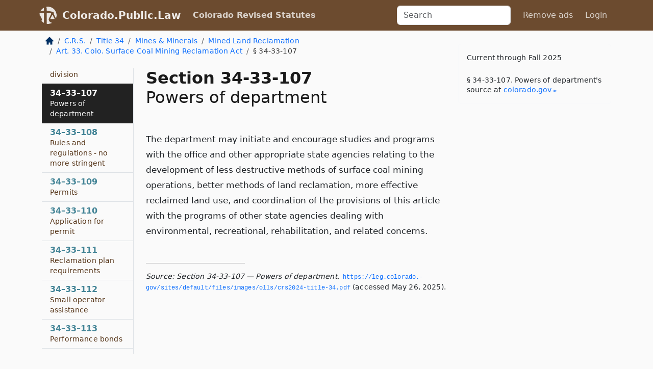

--- FILE ---
content_type: text/html; charset=utf-8
request_url: https://colorado.public.law/statutes/crs_34-33-107
body_size: 6525
content:
<!DOCTYPE html>
<html lang='en'>
<head>
<meta charset='utf-8'>
<meta content='width=device-width, initial-scale=1, shrink-to-fit=no' name='viewport'>
<meta content='ie=edge' http-equiv='x-ua-compatible'>
  <!-- Google tag (gtag.js) -->
  <script async src="https://www.googletagmanager.com/gtag/js?id=G-H4FE23NSBJ" crossorigin="anonymous"></script>
  <script>
    window.dataLayer = window.dataLayer || [];
    function gtag(){dataLayer.push(arguments);}
    gtag('js', new Date());

    gtag('config', 'G-H4FE23NSBJ');
  </script>

<!-- Metadata -->
<title>C.R.S. 34-33-107 – Powers of department</title>
<meta content='The department may initiate and encourage studies and programs with the office and other appropriate state agencies relating to the development of…' name='description'>

<link rel="canonical" href="https://colorado.public.law/statutes/crs_34-33-107">

    <!-- Twitter Meta Tags -->
    <meta name="twitter:card"        content="summary">
    <meta name="twitter:site"        content="@law_is_code">
    <meta name="twitter:title"       content="C.R.S. 34-33-107 – Powers of department">
    <meta name="twitter:description" content="The department may initiate and encourage studies and programs with the office and other appropriate state agencies relating to the development of…">

    <!-- Facebook Meta Tags -->
    <meta property="og:type"         content="article">
    <meta property="og:url"          content="https://colorado.public.law/statutes/crs_34-33-107">
    <meta property="og:title"        content="C.R.S. 34-33-107 – Powers of department">
    <meta property="og:determiner"   content="the">
    <meta property="og:description"  content="The department may initiate and encourage studies and programs with the office and other appropriate state agencies relating to the development of…">

    <meta property="article:author"  content="Colorado General Assembly">

    <meta property="article:section" content="Mineral Resources">

    <!-- Apple Meta Tags -->
    <meta property="og:site_name"     content="Colorado.Public.Law">

    <!-- LinkedIn Meta Tags -->
    <meta property="og:title"        content="C.R.S. 34-33-107 – Powers of department" name="title">

        <!-- Jurisdiction Icon -->

        <meta name="twitter:image"       content="https://colorado.public.law/assets/jurisdiction/colorado-c954d87af14b523b19b292236af483242aa1ca9007e0b96080fd9afcd3928858.png">
        <meta name="twitter:image:alt"   content="Colorado icon">
        
        <link rel="apple-touch-icon"     href="https://colorado.public.law/assets/jurisdiction/256x256/colorado-178e7f7dd689fa81d78879372c59764dd65e7a08331c87f39f8232d2a004a913.png" sizes="256x256" >
        <meta property="og:image"        content="https://colorado.public.law/assets/jurisdiction/256x256/colorado-178e7f7dd689fa81d78879372c59764dd65e7a08331c87f39f8232d2a004a913.png">
        <meta property="og:image:type"   content="image/png">
        <meta property="og:image:width"  content="256">
        <meta property="og:image:height" content="256">
        <meta property="og:image:alt"    content="Colorado icon">

<!-- CSS -->
<link rel="stylesheet" href="/assets/themes/colorado-d7775ae8149dd17fee3a44d31e74980d7f66e90775b5ced26521cbba3158d593.css">
<!-- Favicons -->
<!-- Platform-independent .ico -->
<link rel="icon" type="image/x-icon" href="/assets/favicon/favicon-1971bb419bcff8b826acfc6d31b7bcdaa84e2b889fb346f139d81d504e21301c.ico">
<!-- Generic Favicon -->
<link rel="icon" type="image/png" href="/assets/favicon/favicon-196x196-1a89cdc4f55cce907983623a3705b278153a4a7c3f4e937224c2f68263cdf079.png" sizes="196x196">
<!-- Apple -->
<link rel="icon" type="image/png" href="/assets/favicon/apple-touch-icon-152x152-34df06b5e2e93efe4b77219bb2f7c625e82b95f0bdadc5b066ec667d56fd329d.png" sizes="196x196">
<!-- Microsoft favicons -->
<meta content='#FFFFFF' name='msapplication-TileColor'>
<meta content='https://texas.public.law/assets/favicon/mstile-144x144-1ff51a60a42438151b0aa8d2b8ecdaa867d9af9ede744983626c8263eb9051c5.png' name='msapplication-TileImage'>
<meta content='https://texas.public.law/assets/favicon/mstile-310x150-ae54f5e235f629e5bbc1b3787980a0a0c790ccaaf7e6153f46e35480b9460a78.png' name='msapplication-wide310x150logo'>
<meta content='https://texas.public.law/assets/favicon/mstile-310x310-c954d87af14b523b19b292236af483242aa1ca9007e0b96080fd9afcd3928858.png' name='msapplication-square310x310logo'>

<!-- Structured Data -->


  <script type="text/javascript" 
          async="async" 
          data-noptimize="1" 
          data-cfasync="false" 
          src="//scripts.pubnation.com/tags/94287298-70cd-4370-b788-e4f2e9fa8c06.js">
  </script>

</head>



<body data-environment="production" data-parent-path="/statutes/crs_title_34_article_33" data-revision-ruby="2.2.29" data-revision-ts="2.1.14" data-sentry-dsn-javascript="https://bab07efcc3f7485259f5baf1f2b14d4b@o118555.ingest.us.sentry.io/4509024199901184" data-statute-number="34-33-107">

<!-- Logo and Navbar -->
<nav class='navbar navbar-expand-lg navbar-dark d-print-none' id='top-navbar'>
<div class='container'>
<a class='navbar-brand' href='https://colorado.public.law'>
<img alt="Public.Law logo" height="34" width="34" src="/assets/logo/logo-white-on-transparent-68px-8727330fcdef91e245320acd7eb218bf7c3fc280a9ac48873293e89c65f1557a.png">
</a>
<a class='navbar-brand' href='https://colorado.public.law'>
Colorado.Public.Law
</a>
<button aria-controls='navbarSupportedContent' aria-expanded='false' aria-label='Toggle navigation' class='navbar-toggler' data-bs-target='#navbarSupportedContent' data-bs-toggle='collapse' type='button'>
<span class='navbar-toggler-icon'></span>
</button>
<div class='collapse navbar-collapse' id='navbarSupportedContent'>
<ul class='navbar-nav me-auto'>
<li class='nav-item active'>
<a class='nav-link' href='/statutes'>Colorado Revised Statutes</a>
</li>
<!-- Hack to add the ORCP if this is the Oregon site -->
</ul>
<!-- Small search form -->
<form class="form-inline my-2 my-lg-0 me-2" action="/search" accept-charset="UTF-8" method="get"><input type="search" name="term" id="term" value="" class="form-control mr-sm-2" placeholder="Search" aria-label="Search">
</form>
<ul class='navbar-nav me-right'>
<li class="nav-item rounded ms-1 me-1"><a class="nav-link rounded ms-1 me-1" href="https://www.public.law/pricing">Remove ads</a></li>
<li class="nav-item"><a class="nav-link" href="/users/sign_in">Login</a></li>
</ul>
</div>
</div>
</nav>

<div class='container'>
<div class='row'>
<div class='col-sm-10 col-print-12'>
<div class='d-print-none mb-4'>
  <script type="application/ld+json">
{"@context":"https://schema.org","@type":"BreadcrumbList","itemListElement":[{"@type":"ListItem","position":1,"item":"https://colorado.public.law/","name":"\u003cimg alt=\"Home\" height=\"16\" width=\"16\" src=\"/assets/home-bdfd622f0da71bdae5658d6657246217fd7f910da9dce4be94da15f81e831120.svg\"\u003e"},{"@type":"ListItem","position":2,"item":"https://colorado.public.law/statutes","name":"C.R.S."},{"@type":"ListItem","position":3,"item":"https://colorado.public.law/statutes/crs_title_34","name":"Title 34"},{"@type":"ListItem","position":4,"item":"https://colorado.public.law/statutes/crs_title_34,_mines_and_minerals","name":"Mines \u0026 Minerals"},{"@type":"ListItem","position":5,"item":"https://colorado.public.law/statutes/crs_title_34,_mines_and_minerals,_mined_land_reclamation","name":"Mined Land Reclamation"},{"@type":"ListItem","position":6,"item":"https://colorado.public.law/statutes/crs_title_34_article_33","name":"Art. 33. Colo. Surface Coal Mining Reclamation Act"},{"@type":"ListItem","position":7,"item":"https://colorado.public.law/statutes/crs_34-33-107","name":"§ 34-33-107"}]}
</script>

<nav aria-label="breadcrumb">
  <ol class="breadcrumb">
      <li class="breadcrumb-item">
        <a href="https://colorado.public.law/"><img alt="Home" height="16" width="16" src="/assets/home-bdfd622f0da71bdae5658d6657246217fd7f910da9dce4be94da15f81e831120.svg"></a>
      </li>
      <li class="breadcrumb-item">
        <a href="https://colorado.public.law/statutes">C.R.S.</a>
      </li>
      <li class="breadcrumb-item">
        <a href="https://colorado.public.law/statutes/crs_title_34">Title 34</a>
      </li>
      <li class="breadcrumb-item">
        <a href="https://colorado.public.law/statutes/crs_title_34,_mines_and_minerals">Mines &amp; Minerals</a>
      </li>
      <li class="breadcrumb-item">
        <a href="https://colorado.public.law/statutes/crs_title_34,_mines_and_minerals,_mined_land_reclamation">Mined Land Reclamation</a>
      </li>
      <li class="breadcrumb-item">
        <a href="https://colorado.public.law/statutes/crs_title_34_article_33">Art. 33. Colo. Surface Coal Mining Reclamation Act</a>
      </li>
    
      <li class="breadcrumb-item active" aria-current="page">
        § 34-33-107
      </li>
  </ol>
</nav> 

</div>


<div class='row'>
<div class='col-sm order-last'>
<article>
<div id='leaf-page-title'>
<h1 id='number_and_name'>
<span class='meta-name-and-number'>
<span class='d-none d-print-inline'>
C.R.S.
</span>
Section 34-33-107
</span>
<br>
<span id='name'>
Powers of department
</span>
</h1>
</div>

<hr class='d-none d-print-block top'>
<div id='leaf-statute-body'>
<section class="level-0 non-meta non-outline">The department may initiate and encourage studies and programs with the office and other appropriate state agencies relating to the development of less destructive methods of surface coal mining operations, better methods of land reclamation, more effective reclaimed land use, and coordination of the provisions of this article with the programs of other state agencies dealing with environmental, recreational, rehabilitation, and related concerns.</section>

<div class='d-print-none mt-5'>
<hr style='width: 33%; margin-left: 0;'>
<p class='small' style='line-height: 1.4em; letter-spacing: 0.01rem;'>
<cite>
<i>Source:</i>
<i>Section 34-33-107 — Powers of department</i>,<code> <a id="footer-source-link" href="https://leg.colorado.gov/sites/default/files/images/olls/crs2024-title-34.pdf">https://leg.&shy;colorado.&shy;gov/sites/default/files/images/olls/crs2024-title-34.&shy;pdf</a></code> (accessed May 26, 2025).
</cite>
</p>
</div>

</div>
</article>
</div>
<div class='col-sm-3 order-first d-none d-md-block d-print-none'>
<main class='sticky-top'>
<div class='d-flex flex-column align-items-stretch'>
<div class='list-group list-group-flush scrollarea border-end' id='sibling-nav'>
<a class='list-group-item list-group-item-action' href='crs_34-33-101' id='n34-33-101'>34–33–101<br><span class='name'>Short title</span></a>
<a class='list-group-item list-group-item-action' href='crs_34-33-102' id='n34-33-102'>34–33–102<br><span class='name'>Legislative declaration</span></a>
<a class='list-group-item list-group-item-action' href='crs_34-33-103' id='n34-33-103'>34–33–103<br><span class='name'>Definitions</span></a>
<a class='list-group-item list-group-item-action' href='crs_34-33-104' id='n34-33-104'>34–33–104<br><span class='name'>Administration</span></a>
<a class='list-group-item list-group-item-action' href='crs_34-33-105' id='n34-33-105'>34–33–105<br><span class='name'>Jurisdiction of office and board</span></a>
<a class='list-group-item list-group-item-action' href='crs_34-33-106' id='n34-33-106'>34–33–106<br><span class='name'>Additional duties of division</span></a>
<a class='list-group-item list-group-item-action' href='crs_34-33-107' id='n34-33-107'>34–33–107<br><span class='name'>Powers of department</span></a>
<a class='list-group-item list-group-item-action' href='crs_34-33-108' id='n34-33-108'>34–33–108<br><span class='name'>Rules and regulations - no more stringent</span></a>
<a class='list-group-item list-group-item-action' href='crs_34-33-109' id='n34-33-109'>34–33–109<br><span class='name'>Permits</span></a>
<a class='list-group-item list-group-item-action' href='crs_34-33-110' id='n34-33-110'>34–33–110<br><span class='name'>Application for permit</span></a>
<a class='list-group-item list-group-item-action' href='crs_34-33-111' id='n34-33-111'>34–33–111<br><span class='name'>Reclamation plan requirements</span></a>
<a class='list-group-item list-group-item-action' href='crs_34-33-112' id='n34-33-112'>34–33–112<br><span class='name'>Small operator assistance</span></a>
<a class='list-group-item list-group-item-action' href='crs_34-33-113' id='n34-33-113'>34–33–113<br><span class='name'>Performance bonds</span></a>
<a class='list-group-item list-group-item-action' href='crs_34-33-114' id='n34-33-114'>34–33–114<br><span class='name'>Permit approval or denial</span></a>
<a class='list-group-item list-group-item-action' href='crs_34-33-115' id='n34-33-115'>34–33–115<br><span class='name'>Revision of permit</span></a>
<a class='list-group-item list-group-item-action' href='crs_34-33-116' id='n34-33-116'>34–33–116<br><span class='name'>Technical revision of permit - regulations</span></a>
<a class='list-group-item list-group-item-action' href='crs_34-33-117' id='n34-33-117'>34–33–117<br><span class='name'>Coal exploration permit - regulations</span></a>
<a class='list-group-item list-group-item-action' href='crs_34-33-118' id='n34-33-118'>34–33–118<br><span class='name'>Public notice and public hearings on complete applications</span></a>
<a class='list-group-item list-group-item-action' href='crs_34-33-119' id='n34-33-119'>34–33–119<br><span class='name'>Permit application decisions of the office - appeals</span></a>
<a class='list-group-item list-group-item-action' href='crs_34-33-120' id='n34-33-120'>34–33–120<br><span class='name'>Environmental protection performance standards - regulations</span></a>
<a class='list-group-item list-group-item-action' href='crs_34-33-121' id='n34-33-121'>34–33–121<br><span class='name'>Surface effects of underground coal mining</span></a>
<a class='list-group-item list-group-item-action' href='crs_34-33-122' id='n34-33-122'>34–33–122<br><span class='name'>Inspections and monitoring</span></a>
<a class='list-group-item list-group-item-action' href='crs_34-33-123' id='n34-33-123'>34–33–123<br><span class='name'>Enforcement - civil and criminal penalties</span></a>
<a class='list-group-item list-group-item-action' href='crs_34-33-124' id='n34-33-124'>34–33–124<br><span class='name'>Review by board</span></a>
<a class='list-group-item list-group-item-action' href='crs_34-33-125' id='n34-33-125'>34–33–125<br><span class='name'>Release of performance bonds or deposits</span></a>
<a class='list-group-item list-group-item-action' href='crs_34-33-126' id='n34-33-126'>34–33–126<br><span class='name'>Designating areas unsuitable for surface coal mining</span></a>
<a class='list-group-item list-group-item-action' href='crs_34-33-127' id='n34-33-127'>34–33–127<br><span class='name'>Public agencies, public utilities, and public corporations</span></a>
<a class='list-group-item list-group-item-action' href='crs_34-33-128' id='n34-33-128'>34–33–128<br><span class='name'>Judicial review</span></a>
<a class='list-group-item list-group-item-action' href='crs_34-33-129' id='n34-33-129'>34–33–129<br><span class='name'>Surface coal mining operations not subject to this article</span></a>
<a class='list-group-item list-group-item-action' href='crs_34-33-130' id='n34-33-130'>34–33–130<br><span class='name'>Data inventory</span></a>
<a class='list-group-item list-group-item-action' href='crs_34-33-131' id='n34-33-131'>34–33–131<br><span class='name'>Informal opinion as to alluvial valley floors</span></a>
<a class='list-group-item list-group-item-action' href='crs_34-33-132' id='n34-33-132'>34–33–132<br><span class='name'>Special coordination and review process - site-specific agreements</span></a>
<a class='list-group-item list-group-item-action' href='crs_34-33-133' id='n34-33-133'>34–33–133<br><span class='name'>Abandoned mine reclamation plan</span></a>
<a class='list-group-item list-group-item-action' href='crs_34-33-133.5' id='n34-33-133.5'>34–33–133.5<br><span class='name'>Colorado mine subsidence protection program - rules</span></a>
<a class='list-group-item list-group-item-action' href='crs_34-33-134' id='n34-33-134'>34–33–134<br><span class='name'>Experimental practices</span></a>
<a class='list-group-item list-group-item-action' href='crs_34-33-135' id='n34-33-135'>34–33–135<br><span class='name'>Civil actions</span></a>
<a class='list-group-item list-group-item-action' href='crs_34-33-136' id='n34-33-136'>34–33–136<br><span class='name'>Water rights</span></a>
<a class='list-group-item list-group-item-action' href='crs_34-33-137' id='n34-33-137'>34–33–137<br><span class='name'>Reservation clause</span></a>

</div>
</div>
</main>
</div>

</div>

</div>
<div class='col-sm-2 d-print-none d-none d-lg-block'>
<!-- Right Side Bar -->
<div class='card border-light mb-1 mt-3'>
<div class='card-body'>
<p class='mb-1 card-text small' style='line-height: 1.5em; letter-spacing: 0.01rem'>
Current through Fall 2025
</p>
<p class='card-text mt-4 small' style='line-height: 1.4em; letter-spacing: 0.01rem'>
<cite>
§ 34-33-107. Powers of department's source at
<a class="source-link external" href="https://leg.colorado.gov/sites/default/files/images/olls/crs2024-title-34.pdf">colorado​.gov</a>
</cite>
</p>
</div>
</div>






</div>
</div>
<hr class='bottom'>
<footer>
<div class='d-print-none'>
<div class='row'>
<div class='col-sm-3' id='stay-connected'>
<h2>Stay Connected</h2>
<p>
Join thousands of people who receive monthly site updates.
</p>
<p>
<a class='btn btn-primary' href='https://eepurl.com/dqx2dj' id='temp-subscribe' role='button'>Subscribe</a>
</p>
<p id='social-icons'>
<a href="https://www.instagram.com/law.is.code/"><img alt="Instagram" loading="lazy" decoding="async" height="50" width="50" src="/assets/social/instagram-logo-840401f66d7e41fb9696f8e077c49b550e669a1a613e2612a7ba18aa2c53776d.svg"></a>
<a href="https://www.facebook.com/PublicDotLaw"><img alt="Facebook" loading="lazy" decoding="async" height="50" width="50" src="/assets/social/facebook-logo-button-a44d2115afa1417c74235fd98657a42b6602af1b47332364fa6627a80e5a61ff.svg"></a>
<a href="https://twitter.com/law_is_code"><img alt="Twitter" loading="lazy" decoding="async" height="50" width="50" src="/assets/social/twitter-logo-button-39f7c16ed398ca50006cd9a20dc33da44f7110bc26dbe7ec8980cbd9fc44cdc6.svg"></a>
<a href="https://github.com/public-law/"><img alt="Our GitHub Page" loading="lazy" decoding="async" height="50" width="50" src="/assets/social/github-logo-b4302181192a1d29bb4b020699926827cea1717d423541ad0ec8b318cda6ff97.svg"></a>
</p>
</div>
<div class='col-sm-4'>
<h2>Get Legal Help</h2>
<p class='mb-4'>
The <a class="external" href="https://www.cobar.org/">Colorado Bar Association</a> runs a service for finding
an attorney in good standing. Initial consultations
are usually free or discounted: <a class="external" href="https://www.cobar.org/For-the-Public/Find-a-Lawyer">Find a Licensed Lawyer</a>
</p>
<h2>Committed to Public Service</h2>
<p>
We will always provide free access to the current law. In addition,
<a href='https://blog.public.law/automatic-upgrade-for-non-profit-educational-and-govt-users/'>we provide special support</a>
for non-profit, educational, and government users. Through social
entre­pre­neurship, we’re lowering the cost of legal services and
increasing citizen access.
</p>
</div>
<div class='col-sm-5'>
<nav>
<h2>Navigate</h2>
<div class='row'>
<div class='col-sm-4'>
<ul class='compact'>
<li class='mb-2'><a href="https://www.public.law/legal-help-services">Find a Lawyer</a></li>
<li class='mb-2'><a href="https://blog.public.law">Blog</a></li>
<li class='mb-2'><a href="https://www.public.law/about-us">About Us</a></li>
<li class='mb-2'><a href="https://www.public.law/api-info">API</a></li>
<li class='mb-2'><a href="https://www.public.law/contact-us">Contact Us</a></li>
<li class='mb-2'><a href="https://www.public.law/blog">Reports</a></li>
<li class='mb-2'><a href="https://www.public.law/sources">Secondary Sources</a></li>
<li class='mb-2'><a href="https://www.public.law/privacy-policy">Privacy Policy</a></li>
</ul>
</div>
<div class='col-sm-8'>
<table class='table table-sm table-borderless table-light'>
<tbody>
<tr>
<th>California:</th>
<td><a href="https://california.public.law/codes">Codes</a></td>
</tr>
<tr>
<th>Colorado:</th>
<td><a href="https://colorado.public.law/statutes">C.R.S.</a></td>
</tr>
<tr>
<th>Florida:</th>
<td><a href="https://florida.public.law/statutes">Statutes</a></td>
</tr>
<tr>
<th>Nevada:</th>
<td><a href="https://nevada.public.law/statutes">NRS</a></td>
</tr>
<tr>
<th>New York:</th>
<td><a href="https://newyork.public.law/laws">Laws</a></td>
</tr>
<tr>
<th>Oregon:</th>
<td><a href="https://oregon.public.law/rules">OAR</a>, <a href="https://oregon.public.law/statutes">ORS</a></td>
</tr>
<tr>
<th>Texas:</th>
<td><a href="https://texas.public.law/statutes">Statutes</a></td>
</tr>
<tr>
<th>World:</th>
<td><a href="https://www.public.law/world/rome_statute">Rome Statute</a>, <a href="https://www.public.law/dictionary">International Dictionary</a></td>
</tr>
</tbody>
</table>
</div>
</div>
</nav>
</div>
</div>

</div>
<div class='d-none d-print-block'>
<p class='small'>
<i>Location:</i>
<code>https://colorado.public.law/statutes/crs_34-33-107</code>
</p>
<p class='small'>
<i>Original Source:</i>
<i>Section 34-33-107 — Powers of department</i>,
<code>https://leg.&shy;colorado.&shy;gov/sites/default/files/images/olls/crs2024-title-34.&shy;pdf</code>
(last ac&shy;cessed May 10, 2025).
</p>

</div>
</footer>

<!-- Modal -->
<div class="modal fade" id="intentionallyBlankModal" tabindex="-1" aria-labelledby="intentionallyBlankModalLabel" aria-hidden="true">
    <div class="modal-dialog modal-dialog-centered">
      <div class="modal-content">
        <div class="modal-header">
          <h5 class="modal-title" id="intentionallyBlankModalLabel">Blank Outline Levels</h5>
          <button type="button" class="close" data-bs-dismiss="modal" aria-label="Close">
            <span aria-hidden="true">&times;</span>
          </button>
        </div>
        <div class="modal-body">
          <p>
          The legislature occasionally skips outline levels.
          For example:
          </p>

<pre>(3) A person may apply [...]
(4)(a) A person petitioning for relief [...]</pre>

          <p>
            In this example, <strong>(3)</strong>, <strong>(4)</strong>,
            and <strong>(4)(a)</strong> are all outline levels, but 
            <strong>(4)</strong> was
            omitted by its authors. It's only implied. This presents an
            interesting challenge when laying out the text. We've
            decided to display a blank section with this note, in order
            to aide readability.
          </p>

          <div class="alert alert-info" role="alert">
            <strong>Trust but verify.</strong>
              <cite>
                <a class="source-link external" href="https://leg.colorado.gov/sites/default/files/images/olls/crs2024-title-34.pdf">Here is the original source for section 34-33-107</a>
              </cite>
          </div>

          <p>
            Do you have an opinion about this solution?
            <a href="https://www.public.law/contact-us">Drop us a line.</a>
          </p>
        </div>
        <div class="modal-footer">
          <button type="button" class="btn btn-primary" data-bs-dismiss="modal">Close</button>
        </div>
      </div>
    </div>
  </div>

</div>
    <script src="https://js.sentry-cdn.com/bab07efcc3f7485259f5baf1f2b14d4b.min.js" crossorigin="anonymous"></script>

<script src="/assets/application-8807a6c505c369ecf132761755ed2343e2aa03aad8dedd9e32a7ca33c042fd94.js" type="module"></script>
<div aria-hidden='true' aria-labelledby='currencyModalTitle' class='modal fade' id='currencyModal' role='dialog' tabindex='-1'>
<div class='modal-dialog modal-lg' role='document'>
<div class='modal-content'>
<div class='modal-header'>
<h5 class='modal-title' id='currencyModalTitle'>C.R.S. Timeline</h5>
<button aria-label='Close' class='btn-close' data-bs-dismiss='modal' type='button'></button>
</div>
<div class='modal-body text-start'>
<p>
This online publication of the C.R.S. is up to date through
Fall 2025.
</p>
<p>
Here's how the legislature
<a class="external" href="https://leg.colorado.gov/colorado-revised-statutes">describes the process</a>
</p>
<div class='alert alert-primary'>
<p>
  The Colorado Revised Statutes are published annually. Each edition incorporates all laws
  enacted by the General Assembly through the legislative session referenced in the edition.
</p>
<p>
  The 2023 Edition includes all laws enacted through the Fall of 2024,
  including special sessions.
</p>
<p>
  The 2025 Edition will be available online in early 2025.
</p>

</div>
</div>
<div class='modal-footer'>
<button class='btn btn-primary' data-bs-dismiss='modal' type='button'>Close</button>
</div>
</div>
</div>
</div>

</body>

</html>
